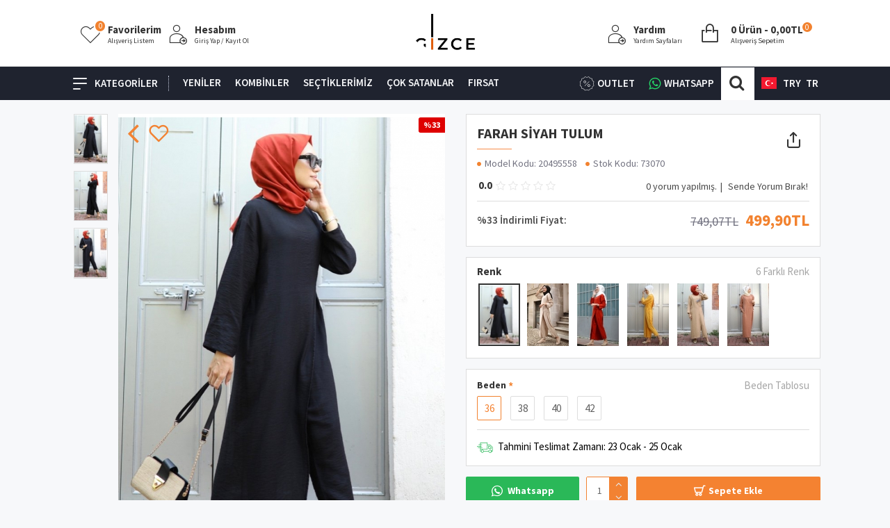

--- FILE ---
content_type: text/html; charset=utf-8
request_url: https://www.gizce.com/index.php?route=product/product/review&product_id=73070
body_size: -166
content:
<p>Bu ürün için henüz yorum yapılmadı.</p>
